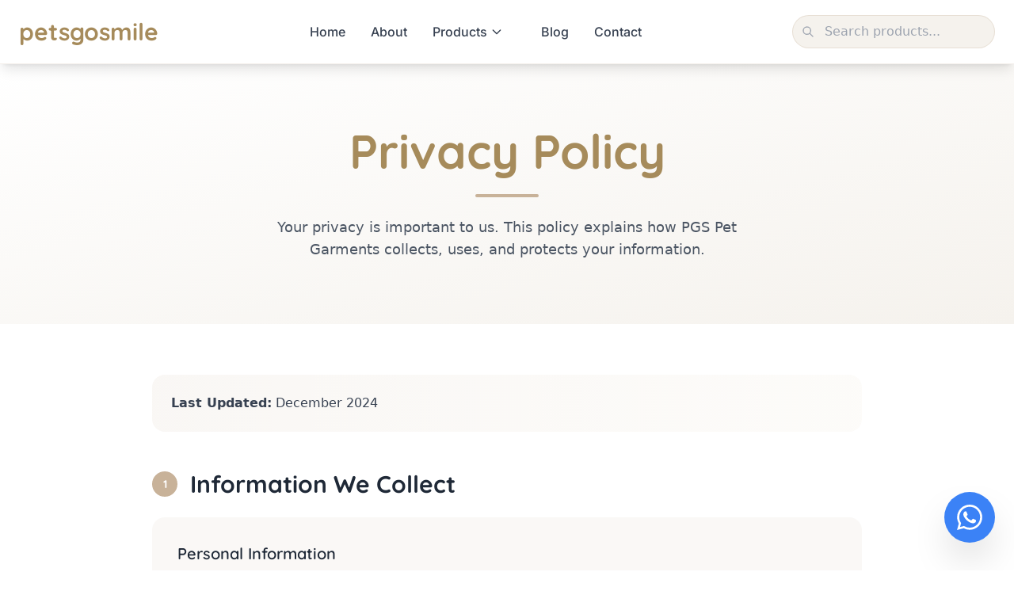

--- FILE ---
content_type: text/html; charset=UTF-8
request_url: https://petsgosmile.com/privacy-policy/
body_size: 7912
content:
<!DOCTYPE html>
<html lang="en-US">

<head>
	<meta charset="UTF-8">
	<meta name="viewport" content="width=device-width, initial-scale=1">
	<title>Privacy Policy &#8211; Petsgosmile</title>
	<style>img:is([sizes="auto" i], [sizes^="auto," i]) { contain-intrinsic-size: 3000px 1500px }</style>
	<!-- zeroy CSS: zeroy-font-css -->
	<style id="zeroy-font-css" data-zeroy-css="fonts">
@font-face{font-family:'Quicksand'; font-style:normal; font-weight:300; font-display:swap; src:local('QuicksandLight'),local('Quicksand-Light'),local('QuicksandLight'),local('Quicksand-Light'),url('/wp-content/uploads/zeroy-fonts/quicksand/quicksand-300.ttf') format('truetype')}@font-face{font-family:'Quicksand'; font-style:normal; font-weight:400; font-display:swap; src:local('QuicksandRegular'),local('Quicksand-Regular'),local('Quicksand'),local('QuicksandRegular'),local('Quicksand-Regular'),local('Quicksand'),url('/wp-content/uploads/zeroy-fonts/quicksand/quicksand-400.ttf') format('truetype')}@font-face{font-family:'Quicksand'; font-style:normal; font-weight:500; font-display:swap; src:local('QuicksandMedium'),local('Quicksand-Medium'),local('QuicksandMedium'),local('Quicksand-Medium'),url('/wp-content/uploads/zeroy-fonts/quicksand/quicksand-500.ttf') format('truetype')}@font-face{font-family:'Quicksand'; font-style:normal; font-weight:600; font-display:swap; src:local('QuicksandSemiBold'),local('Quicksand-SemiBold'),local('QuicksandSemi Bold'),local('Quicksand-Semi-Bold'),local('QuicksandSemiBold'),local('Quicksand-SemiBold'),local('QuicksandSemi Bold'),local('Quicksand-Semi-Bold'),url('/wp-content/uploads/zeroy-fonts/quicksand/quicksand-600.ttf') format('truetype')}@font-face{font-family:'Quicksand'; font-style:normal; font-weight:700; font-display:swap; src:local('QuicksandBold'),local('Quicksand-Bold'),local('QuicksandBold'),local('Quicksand-Bold'),url('/wp-content/uploads/zeroy-fonts/quicksand/quicksand-700.ttf') format('truetype')}@font-face{font-family:'Inter'; font-style:normal; font-weight:300; font-display:swap; src:local('InterLight'),local('Inter-Light'),local('InterLight'),local('Inter-Light'),url('/wp-content/uploads/zeroy-fonts/inter/inter-300.ttf') format('truetype')}@font-face{font-family:'Inter'; font-style:normal; font-weight:400; font-display:swap; src:local('InterRegular'),local('Inter-Regular'),local('Inter'),local('InterRegular'),local('Inter-Regular'),local('Inter'),url('/wp-content/uploads/zeroy-fonts/inter/inter-400.ttf') format('truetype')}@font-face{font-family:'Inter'; font-style:normal; font-weight:500; font-display:swap; src:local('InterMedium'),local('Inter-Medium'),local('InterMedium'),local('Inter-Medium'),url('/wp-content/uploads/zeroy-fonts/inter/inter-500.ttf') format('truetype')}@font-face{font-family:'Inter'; font-style:normal; font-weight:600; font-display:swap; src:local('InterSemiBold'),local('Inter-SemiBold'),local('InterSemi Bold'),local('Inter-Semi-Bold'),local('InterSemiBold'),local('Inter-SemiBold'),local('InterSemi Bold'),local('Inter-Semi-Bold'),url('/wp-content/uploads/zeroy-fonts/inter/inter-600.ttf') format('truetype')}@font-face{font-family:'Inter'; font-style:normal; font-weight:700; font-display:swap; src:local('InterBold'),local('Inter-Bold'),local('InterBold'),local('Inter-Bold'),url('/wp-content/uploads/zeroy-fonts/inter/inter-700.ttf') format('truetype')}	</style>
<!-- zeroy CSS End: zeroy-font-css -->
<!-- zeroy Development Mode: Tailwind Play CDN -->
<script id="zeroy-tailwind-cdn-script" src="https://cdn.tailwindcss.com"></script>
<script id="zeroy-tailwind-config">
tailwind.config = {
            theme: {
                extend: {
                    colors: {
                        primary: '#C8B299',
                        secondary: '#E8DCC6',
                        accent: '#A68B5B',
                        neutral: '#F5F2ED'
                    },
                    fontFamily: {
                        'heading': ['Quicksand', 'sans-serif'],
                        'body': ['Inter', 'sans-serif']
                    }
                }
            }
        };
</script>
</head>

<body class="page">
	<header class="bg-white shadow-lg sticky top-0 z-50 border-b border-primary/20">
    <div class="container mx-auto px-6">
        <div class="flex items-center justify-between h-20">
            <!-- Brand Logo -->
            <div class="flex-shrink-0">
                <a href="https://petsgosmile.com" class="font-heading text-3xl font-bold text-accent hover:text-primary transition-colors duration-300">
                    petsgosmile
                </a>
            </div>
            
            <!-- Navigation Menu -->
            <nav class="hidden lg:flex flex-1 justify-center">
                <ul id="menu-%e4%b8%bb%e8%8f%9c%e5%8d%95" class="flex items-center space-x-8"><li class="relative group"><a href="https://petsgosmile.com/" class="font-body font-medium text-gray-700 hover:text-primary transition-colors duration-300 py-2 flex items-center">Home</a></li><li class="relative group"><a href="https://petsgosmile.com/about/" class="font-body font-medium text-gray-700 hover:text-primary transition-colors duration-300 py-2 flex items-center">About</a></li><li class="relative group"><a href="https://petsgosmile.com/" class="font-body font-medium text-gray-700 hover:text-primary transition-colors duration-300 py-2 flex items-center pr-4">Products<svg class="ml-1 w-4 h-4 transition-transform duration-300 group-hover:rotate-180" fill="none" stroke="currentColor" viewBox="0 0 24 24"><path stroke-linecap="round" stroke-linejoin="round" stroke-width="2" d="M19 9l-7 7-7-7"></path></svg></a><ul class="absolute top-full left-0 bg-white shadow-xl rounded-lg py-2 min-w-48 opacity-0 invisible group-hover:opacity-100 group-hover:visible transition-all duration-300 border border-primary/20"><li class=""><a href="https://petsgosmile.com/clothes/" class="block px-4 py-2 text-gray-600 hover:text-primary hover:bg-neutral transition-all duration-200">Clothes</a></li></ul></li><li class="relative group"><a href="https://petsgosmile.com/blog/" class="font-body font-medium text-gray-700 hover:text-primary transition-colors duration-300 py-2 flex items-center">Blog</a></li><li class="relative group"><a href="https://petsgosmile.com/contact/" class="font-body font-medium text-gray-700 hover:text-primary transition-colors duration-300 py-2 flex items-center">Contact</a></li></ul>            </nav>
            
            <!-- Search Box -->
            <div class="flex items-center space-x-4">
                <form method="get" action="https://petsgosmile.com" class="relative">
                    <input 
                        type="search" 
                        name="s" 
                        placeholder="Search products..." 
                        class="w-64 px-4 py-2 pl-10 pr-4 bg-neutral border border-primary/30 rounded-full focus:outline-none focus:ring-2 focus:ring-primary/50 focus:border-primary transition-all duration-300"
                        value=""
                    >
                    <svg class="absolute left-3 top-1/2 transform -translate-y-1/2 w-4 h-4 text-gray-400" fill="none" stroke="currentColor" viewBox="0 0 24 24">
                        <path stroke-linecap="round" stroke-linejoin="round" stroke-width="2" d="M21 21l-6-6m2-5a7 7 0 11-14 0 7 7 0 0114 0z"></path>
                    </svg>
                </form>
                
                <!-- Mobile Menu Button -->
                <button class="lg:hidden p-2 text-gray-700 hover:text-primary transition-colors duration-300" onclick="toggleMobileMenu()">
                    <svg class="w-6 h-6" fill="none" stroke="currentColor" viewBox="0 0 24 24">
                        <path stroke-linecap="round" stroke-linejoin="round" stroke-width="2" d="M4 6h16M4 12h16M4 18h16"></path>
                    </svg>
                </button>
            </div>
        </div>
        
        <!-- Mobile Menu -->
        <div id="mobileMenu" class="lg:hidden hidden border-t border-primary/20 py-4">
            <ul id="menu-%e4%b8%bb%e8%8f%9c%e5%8d%95-1" class="space-y-2"><li><a href="https://petsgosmile.com/" class="block py-2 text-gray-700 hover:text-primary transition-colors duration-300">Home</a></li><li><a href="https://petsgosmile.com/about/" class="block py-2 text-gray-700 hover:text-primary transition-colors duration-300">About</a></li><li><a href="https://petsgosmile.com/" class="block py-2 text-gray-700 hover:text-primary transition-colors duration-300">Products</a><ul class="ml-4 mt-2 space-y-2 border-l-2 border-primary/20 pl-4"><li><a href="https://petsgosmile.com/clothes/" class="block py-2 text-gray-700 hover:text-primary transition-colors duration-300">Clothes</a></li></ul></li><li><a href="https://petsgosmile.com/blog/" class="block py-2 text-gray-700 hover:text-primary transition-colors duration-300">Blog</a></li><li><a href="https://petsgosmile.com/contact/" class="block py-2 text-gray-700 hover:text-primary transition-colors duration-300">Contact</a></li></ul>        </div>
    </div>
</header>

<script>
function toggleMobileMenu() {
    const menu = document.getElementById('mobileMenu');
    menu.classList.toggle('hidden');
}
</script>
	                <article>
                        
            <div class="mb-8">
                                    <main class="bg-neutral min-h-screen">
    <!-- Hero Section -->
    <section class="bg-gradient-to-br from-white to-neutral py-20">
        <div class="container mx-auto px-6">
            <div class="max-w-4xl mx-auto text-center">
                <h1 class="font-heading text-4xl md:text-6xl font-bold text-accent mb-6">
                    Privacy Policy
                </h1>
                <div class="w-20 h-1 bg-primary mx-auto rounded-full mb-6"></div>
                <p class="text-lg text-gray-600 max-w-2xl mx-auto">
                    Your privacy is important to us. This policy explains how PGS Pet Garments collects, uses, and protects your information.
                </p>
            </div>
        </div>
    </section>

    <!-- Privacy Content -->
    <section class="py-16 bg-white">
        <div class="container mx-auto px-6">
            <div class="max-w-4xl mx-auto">
                <!-- Last Updated -->
                <div class="bg-gradient-to-r from-primary/10 to-secondary/10 rounded-2xl p-6 mb-12">
                    <p class="text-gray-700 font-medium">
                        <strong>Last Updated:</strong> December 2024
                    </p>
                </div>

                <!-- Information We Collect -->
                <div class="mb-12">
                    <h2 class="font-heading text-3xl font-bold text-gray-800 mb-6 flex items-center">
                        <span class="w-8 h-8 bg-primary rounded-full flex items-center justify-center text-white text-sm font-bold mr-4">1</span>
                        Information We Collect
                    </h2>
                    <div class="bg-neutral/50 rounded-2xl p-8">
                        <h3 class="font-heading text-xl font-semibold text-gray-800 mb-4">Personal Information</h3>
                        <ul class="space-y-3 text-gray-600 mb-6">
                            <li class="flex items-start">
                                <span class="w-2 h-2 bg-primary rounded-full mt-2 mr-3 flex-shrink-0"></span>
                                Contact information (name, email address, phone number)
                            </li>
                            <li class="flex items-start">
                                <span class="w-2 h-2 bg-primary rounded-full mt-2 mr-3 flex-shrink-0"></span>
                                Business information (company name, address, business type)
                            </li>
                            <li class="flex items-start">
                                <span class="w-2 h-2 bg-primary rounded-full mt-2 mr-3 flex-shrink-0"></span>
                                Order and payment information
                            </li>
                        </ul>
                        
                        <h3 class="font-heading text-xl font-semibold text-gray-800 mb-4">Automatically Collected Information</h3>
                        <ul class="space-y-3 text-gray-600">
                            <li class="flex items-start">
                                <span class="w-2 h-2 bg-secondary rounded-full mt-2 mr-3 flex-shrink-0"></span>
                                Website usage data and analytics
                            </li>
                            <li class="flex items-start">
                                <span class="w-2 h-2 bg-secondary rounded-full mt-2 mr-3 flex-shrink-0"></span>
                                IP address and browser information
                            </li>
                            <li class="flex items-start">
                                <span class="w-2 h-2 bg-secondary rounded-full mt-2 mr-3 flex-shrink-0"></span>
                                Cookies and tracking technologies
                            </li>
                        </ul>
                    </div>
                </div>

                <!-- How We Use Information -->
                <div class="mb-12">
                    <h2 class="font-heading text-3xl font-bold text-gray-800 mb-6 flex items-center">
                        <span class="w-8 h-8 bg-accent rounded-full flex items-center justify-center text-white text-sm font-bold mr-4">2</span>
                        How We Use Your Information
                    </h2>
                    <div class="grid grid-cols-1 md:grid-cols-2 gap-6">
                        <div class="bg-gradient-to-br from-neutral to-white rounded-2xl p-6 border border-primary/10">
                            <h3 class="font-heading text-lg font-semibold text-gray-800 mb-4">Business Operations</h3>
                            <ul class="space-y-2 text-gray-600">
                                <li>• Process and fulfill orders</li>
                                <li>• Provide customer support</li>
                                <li>• Communicate about products and services</li>
                                <li>• Manage business relationships</li>
                            </ul>
                        </div>
                        <div class="bg-gradient-to-br from-neutral to-white rounded-2xl p-6 border border-primary/10">
                            <h3 class="font-heading text-lg font-semibold text-gray-800 mb-4">Improvement & Security</h3>
                            <ul class="space-y-2 text-gray-600">
                                <li>• Improve our products and services</li>
                                <li>• Analyze website performance</li>
                                <li>• Prevent fraud and ensure security</li>
                                <li>• Comply with legal obligations</li>
                            </ul>
                        </div>
                    </div>
                </div>

                <!-- Information Sharing -->
                <div class="mb-12">
                    <h2 class="font-heading text-3xl font-bold text-gray-800 mb-6 flex items-center">
                        <span class="w-8 h-8 bg-primary rounded-full flex items-center justify-center text-white text-sm font-bold mr-4">3</span>
                        Information Sharing
                    </h2>
                    <div class="bg-neutral/50 rounded-2xl p-8">
                        <p class="text-gray-600 mb-6">
                            We do not sell, trade, or otherwise transfer your personal information to third parties without your consent, except in the following circumstances:
                        </p>
                        <div class="grid grid-cols-1 md:grid-cols-3 gap-6">
                            <div class="text-center">
                                <div class="w-16 h-16 bg-primary/20 rounded-2xl flex items-center justify-center mx-auto mb-4">
                                    <span class="text-2xl">🚚</span>
                                </div>
                                <h4 class="font-heading font-semibold text-gray-800 mb-2">Service Providers</h4>
                                <p class="text-gray-600 text-sm">Shipping companies and payment processors</p>
                            </div>
                            <div class="text-center">
                                <div class="w-16 h-16 bg-secondary/30 rounded-2xl flex items-center justify-center mx-auto mb-4">
                                    <span class="text-2xl">⚖️</span>
                                </div>
                                <h4 class="font-heading font-semibold text-gray-800 mb-2">Legal Requirements</h4>
                                <p class="text-gray-600 text-sm">When required by law or legal process</p>
                            </div>
                            <div class="text-center">
                                <div class="w-16 h-16 bg-accent/20 rounded-2xl flex items-center justify-center mx-auto mb-4">
                                    <span class="text-2xl">🛡️</span>
                                </div>
                                <h4 class="font-heading font-semibold text-gray-800 mb-2">Protection</h4>
                                <p class="text-gray-600 text-sm">To protect rights and safety</p>
                            </div>
                        </div>
                    </div>
                </div>

                <!-- Data Security -->
                <div class="mb-12">
                    <h2 class="font-heading text-3xl font-bold text-gray-800 mb-6 flex items-center">
                        <span class="w-8 h-8 bg-accent rounded-full flex items-center justify-center text-white text-sm font-bold mr-4">4</span>
                        Data Security
                    </h2>
                    <div class="bg-gradient-to-r from-primary/10 to-secondary/10 rounded-2xl p-8">
                        <p class="text-gray-600 mb-6">
                            We implement appropriate security measures to protect your personal information against unauthorized access, alteration, disclosure, or destruction.
                        </p>
                        <div class="grid grid-cols-1 md:grid-cols-2 gap-6">
                            <div class="flex items-start">
                                <span class="w-6 h-6 bg-primary rounded-full flex items-center justify-center text-white text-xs font-bold mr-4 mt-1">✓</span>
                                <div>
                                    <h4 class="font-heading font-semibold text-gray-800 mb-1">Encryption</h4>
                                    <p class="text-gray-600 text-sm">SSL encryption for data transmission</p>
                                </div>
                            </div>
                            <div class="flex items-start">
                                <span class="w-6 h-6 bg-primary rounded-full flex items-center justify-center text-white text-xs font-bold mr-4 mt-1">✓</span>
                                <div>
                                    <h4 class="font-heading font-semibold text-gray-800 mb-1">Access Control</h4>
                                    <p class="text-gray-600 text-sm">Limited access to authorized personnel</p>
                                </div>
                            </div>
                            <div class="flex items-start">
                                <span class="w-6 h-6 bg-primary rounded-full flex items-center justify-center text-white text-xs font-bold mr-4 mt-1">✓</span>
                                <div>
                                    <h4 class="font-heading font-semibold text-gray-800 mb-1">Regular Updates</h4>
                                    <p class="text-gray-600 text-sm">Security systems regularly updated</p>
                                </div>
                            </div>
                            <div class="flex items-start">
                                <span class="w-6 h-6 bg-primary rounded-full flex items-center justify-center text-white text-xs font-bold mr-4 mt-1">✓</span>
                                <div>
                                    <h4 class="font-heading font-semibold text-gray-800 mb-1">Monitoring</h4>
                                    <p class="text-gray-600 text-sm">Continuous security monitoring</p>
                                </div>
                            </div>
                        </div>
                    </div>
                </div>

                <!-- Your Rights -->
                <div class="mb-12">
                    <h2 class="font-heading text-3xl font-bold text-gray-800 mb-6 flex items-center">
                        <span class="w-8 h-8 bg-primary rounded-full flex items-center justify-center text-white text-sm font-bold mr-4">5</span>
                        Your Rights
                    </h2>
                    <div class="bg-neutral/50 rounded-2xl p-8">
                        <p class="text-gray-600 mb-6">
                            You have the following rights regarding your personal information:
                        </p>
                        <div class="space-y-4">
                            <div class="flex items-start">
                                <span class="w-8 h-8 bg-accent/20 rounded-full flex items-center justify-center text-accent font-bold text-sm mr-4 mt-1">A</span>
                                <div>
                                    <h4 class="font-heading font-semibold text-gray-800 mb-1">Access</h4>
                                    <p class="text-gray-600">Request copies of your personal information</p>
                                </div>
                            </div>
                            <div class="flex items-start">
                                <span class="w-8 h-8 bg-accent/20 rounded-full flex items-center justify-center text-accent font-bold text-sm mr-4 mt-1">C</span>
                                <div>
                                    <h4 class="font-heading font-semibold text-gray-800 mb-1">Correction</h4>
                                    <p class="text-gray-600">Request correction of inaccurate information</p>
                                </div>
                            </div>
                            <div class="flex items-start">
                                <span class="w-8 h-8 bg-accent/20 rounded-full flex items-center justify-center text-accent font-bold text-sm mr-4 mt-1">D</span>
                                <div>
                                    <h4 class="font-heading font-semibold text-gray-800 mb-1">Deletion</h4>
                                    <p class="text-gray-600">Request deletion of your personal information</p>
                                </div>
                            </div>
                            <div class="flex items-start">
                                <span class="w-8 h-8 bg-accent/20 rounded-full flex items-center justify-center text-accent font-bold text-sm mr-4 mt-1">P</span>
                                <div>
                                    <h4 class="font-heading font-semibold text-gray-800 mb-1">Portability</h4>
                                    <p class="text-gray-600">Request transfer of your data to another organization</p>
                                </div>
                            </div>
                        </div>
                    </div>
                </div>

                <!-- Cookies -->
                <div class="mb-12">
                    <h2 class="font-heading text-3xl font-bold text-gray-800 mb-6 flex items-center">
                        <span class="w-8 h-8 bg-accent rounded-full flex items-center justify-center text-white text-sm font-bold mr-4">6</span>
                        Cookies Policy
                    </h2>
                    <div class="bg-gradient-to-br from-neutral to-white rounded-2xl p-8 border border-primary/10">
                        <p class="text-gray-600 mb-6">
                            We use cookies and similar technologies to enhance your browsing experience and analyze website traffic.
                        </p>
                        <div class="grid grid-cols-1 md:grid-cols-3 gap-6">
                            <div>
                                <h4 class="font-heading font-semibold text-gray-800 mb-2">Essential Cookies</h4>
                                <p class="text-gray-600 text-sm">Required for website functionality</p>
                            </div>
                            <div>
                                <h4 class="font-heading font-semibold text-gray-800 mb-2">Analytics Cookies</h4>
                                <p class="text-gray-600 text-sm">Help us understand website usage</p>
                            </div>
                            <div>
                                <h4 class="font-heading font-semibold text-gray-800 mb-2">Marketing Cookies</h4>
                                <p class="text-gray-600 text-sm">Used for targeted advertising</p>
                            </div>
                        </div>
                    </div>
                </div>

                <!-- Contact Information -->
                <div class="mb-12">
                    <h2 class="font-heading text-3xl font-bold text-gray-800 mb-6 flex items-center">
                        <span class="w-8 h-8 bg-primary rounded-full flex items-center justify-center text-white text-sm font-bold mr-4">7</span>
                        Contact Us
                    </h2>
                    <div class="bg-gradient-to-r from-primary to-accent rounded-2xl p-8 text-white">
                        <p class="text-white/90 mb-6">
                            If you have any questions about this Privacy Policy or wish to exercise your rights, please contact us:
                        </p>
                        <div class="grid grid-cols-1 md:grid-cols-2 gap-6">
                            <div>
                                <h4 class="font-heading font-semibold mb-2">Email</h4>
                                <p class="text-white/90">privacy@pgspetgarments.com</p>
                            </div>
                            <div>
                                <h4 class="font-heading font-semibold mb-2">Response Time</h4>
                                <p class="text-white/90">We respond within 30 days</p>
                            </div>
                        </div>
                    </div>
                </div>

                <!-- Policy Updates -->
                <div class="bg-neutral/50 rounded-2xl p-8 text-center">
                    <h3 class="font-heading text-2xl font-bold text-gray-800 mb-4">Policy Updates</h3>
                    <p class="text-gray-600 mb-4">
                        We may update this Privacy Policy from time to time. We will notify you of any changes by posting the new Privacy Policy on this page and updating the "Last Updated" date.
                    </p>
                    <p class="text-sm text-gray-500">
                        Your continued use of our services after any modifications indicates your acceptance of the updated Privacy Policy.
                    </p>
                </div>
            </div>
        </div>
    </section>
</main>                            </div>
        </article>
        
	<footer class="bg-gradient-to-br from-gray-800 to-gray-900 text-white py-16 relative overflow-hidden">
    <!-- Decorative Background -->
    <div class="absolute inset-0 opacity-5">
        <div class="absolute top-10 left-20 w-24 h-24 border-2 border-primary rounded-full"></div>
        <div class="absolute bottom-16 right-32 w-32 h-32 border-2 border-secondary rounded-full"></div>
        <div class="absolute top-1/2 left-1/3 w-16 h-16 border-2 border-accent rounded-full"></div>
    </div>
    
    <div class="container mx-auto px-6 relative z-10">
        <!-- Main Footer Content -->
        <div class="grid grid-cols-1 md:grid-cols-3 gap-12 mb-12">
            <!-- Company Info -->
            <div class="text-center md:text-left">
                <h3 class="font-heading text-3xl font-bold text-primary mb-4">PGS</h3>
                <p class="text-gray-300 leading-relaxed mb-6">
                    Premium pet fashion manufacturing with 12+ years of OEM/ODM expertise, 
                    serving global wholesalers and retailers worldwide.
                </p>
                <div class="flex justify-center md:justify-start space-x-4 text-2xl">
                    <span class="animate-bounce">🐕</span>
                    <span class="animate-bounce" style="animation-delay: 0.2s;">🐱</span>
                    <span class="animate-bounce" style="animation-delay: 0.4s;">🐰</span>
                </div>
            </div>
            
            <!-- Quick Links -->
            <div class="text-center">
                <h4 class="font-heading text-xl font-semibold text-white mb-6">Quick Links</h4>
                <ul class="space-y-3">
                    <li>
                        <a href="/about" class="text-gray-300 hover:text-primary transition-colors duration-300 hover:underline">
                            About Us
                        </a>
                    </li>
                    <li>
                        <a href="/services" class="text-gray-300 hover:text-primary transition-colors duration-300 hover:underline">
                            Our Services
                        </a>
                    </li>
                    <li>
                        <a href="/portfolio" class="text-gray-300 hover:text-primary transition-colors duration-300 hover:underline">
                            Portfolio
                        </a>
                    </li>
                    <li>
                        <a href="/contact" class="text-gray-300 hover:text-primary transition-colors duration-300 hover:underline">
                            Contact
                        </a>
                    </li>
                </ul>
            </div>
            
            <!-- Contact Info -->
            <div class="text-center md:text-right">
                <h4 class="font-heading text-xl font-semibold text-white mb-6">Get In Touch</h4>
                <div class="space-y-3 text-gray-300">
                    <p class="flex items-center justify-center md:justify-end">
                        <span class="mr-2">📧</span>
                        info@pgspetgarments.com
                    </p>
                    <p class="flex items-center justify-center md:justify-end">
                        <span class="mr-2">🏭</span>
                        MOQ: 50 pieces
                    </p>
                    <p class="flex items-center justify-center md:justify-end">
                        <span class="mr-2">⚡</span>
                        Daily Production: 5,000 pcs
                    </p>
                </div>
            </div>
        </div>
        
        <!-- Divider -->
        <div class="border-t border-gray-700 pt-8">
            <div class="flex flex-col md:flex-row justify-between items-center space-y-4 md:space-y-0">
                <!-- Legal Links -->
                <div class="flex flex-wrap justify-center md:justify-start space-x-6 text-sm">
                    <a href="/privacy-policy" class="text-gray-400 hover:text-primary transition-colors duration-300 hover:underline">
                        Privacy Policy
                    </a>
                    <a href="/terms-of-service" class="text-gray-400 hover:text-primary transition-colors duration-300 hover:underline">
                        Terms of Service
                    </a>
                </div>
                
                <!-- Copyright -->
                <div class="text-center md:text-right">
                    <p class="text-gray-400 text-sm">
                        © 2025 PGS Pet Garments. All rights reserved.
                    </p>
                    <p class="text-gray-500 text-xs mt-1">
                        Crafted with ❤️ for pet lovers worldwide
                    </p>
                </div>
            </div>
        </div>
    </div>
    
    <!-- Floating Elements -->
    <div class="absolute bottom-4 left-4 w-8 h-8 bg-primary/20 rounded-full animate-pulse"></div>
    <div class="absolute top-8 right-8 w-6 h-6 bg-secondary/20 rounded-full animate-bounce"></div>
    
    <!-- WhatsApp Chat Bubble -->
    <a href="https://wa.me/8613338272928" target="_blank" 
       class="fixed bottom-6 right-6 z-50 bg-blue-500 hover:bg-blue-600 text-white w-16 h-16 rounded-full flex items-center justify-center shadow-2xl hover:shadow-3xl transition-all duration-300 transform hover:scale-110 animate-bounce">
        <svg class="w-8 h-8" fill="currentColor" viewBox="0 0 24 24">
            <path d="M17.472 14.382c-.297-.149-1.758-.867-2.03-.967-.273-.099-.471-.148-.67.15-.197.297-.767.966-.94 1.164-.173.199-.347.223-.644.075-.297-.15-1.255-.463-2.39-1.475-.883-.788-1.48-1.761-1.653-2.059-.173-.297-.018-.458.13-.606.134-.133.298-.347.446-.52.149-.174.198-.298.298-.497.099-.198.05-.371-.025-.52-.075-.149-.669-1.612-.916-2.207-.242-.579-.487-.5-.669-.51-.173-.008-.371-.01-.57-.01-.198 0-.52.074-.792.372-.272.297-1.04 1.016-1.04 2.479 0 1.462 1.065 2.875 1.213 3.074.149.198 2.096 3.2 5.077 4.487.709.306 1.262.489 1.694.625.712.227 1.36.195 1.871.118.571-.085 1.758-.719 2.006-1.413.248-.694.248-1.289.173-1.413-.074-.124-.272-.198-.57-.347m-5.421 7.403h-.004a9.87 9.87 0 01-5.031-1.378l-.361-.214-3.741.982.998-3.648-.235-.374a9.86 9.86 0 01-1.51-5.26c.001-5.45 4.436-9.884 9.888-9.884 2.64 0 5.122 1.03 6.988 2.898a9.825 9.825 0 012.893 6.994c-.003 5.45-4.437 9.884-9.885 9.884m8.413-18.297A11.815 11.815 0 0012.05 0C5.495 0 .16 5.335.157 11.892c0 2.096.547 4.142 1.588 5.945L.057 24l6.305-1.654a11.882 11.882 0 005.683 1.448h.005c6.554 0 11.890-5.335 11.893-11.893A11.821 11.821 0 0020.525 3.687"/>
        </svg>
    </a>
</footer><script type="text/javascript" src="https://petsgosmile.com/wp-content/themes/zeroy/assets/js/htmx.min.js" id="zeroy-htmx-js"></script>

</body>

</html>